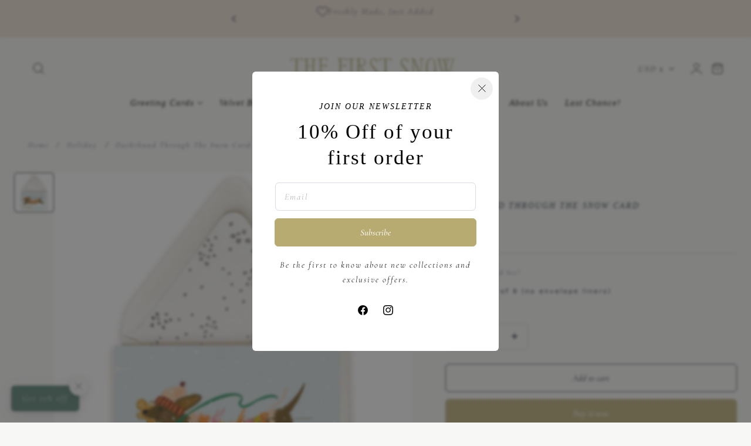

--- FILE ---
content_type: text/css
request_url: https://thefirstsnow.com/cdn/shop/t/14/assets/newsletter-modal.css?v=79225699910735309671736789080
body_size: -22
content:
.newsletter-modal{box-sizing:border-box;opacity:0;position:fixed;visibility:hidden;z-index:-1;margin:0 auto;top:0;left:0;overflow:auto;width:100%;height:100%;transition:opacity .3s ease,visibility .3s ease;background-color:rgba(var(--color-overlay) / .6);-webkit-backdrop-filter:blur(2px);backdrop-filter:blur(2px);display:flex;align-items:center;justify-content:center}@media (min-width: 768px){.newsletter-modal--bottom-left{align-items:flex-end;justify-content:flex-start}.newsletter-modal--bottom-left .newsletter-modal__content{margin:0 0 4rem 4rem}.newsletter-modal--bottom-right{align-items:flex-end;justify-content:flex-end}.newsletter-modal--bottom-right .newsletter-modal__content{margin:0 4rem 4rem 0}}.newsletter-modal[open]{opacity:1;visibility:visible;z-index:101}.newsletter-modal[closing]{opacity:0;visibility:hidden;transition:opacity .3s ease,visibility .3s ease}.newsletter-modal__content{overflow:auto;height:max-content;margin:0 auto;transform:translateY(30px);opacity:0;max-width:90vw;max-height:90vh;position:relative;transition:transform .2s ease,opacity .25s ease;border-radius:var(--media-radius)}.newsletter-modal[open] .newsletter-modal__content{transform:translateY(0);opacity:1}.newsletter-modal[closing] .newsletter-modal__content{transform:translateY(30px);opacity:0;transition:transform .2s ease,opacity .25s ease}.newsletter-modal__toggle{position:absolute;top:1rem;right:1rem}.newsletter-modal__content-inner>*{margin:2rem 0}.newsletter-modal__content-inner>*:first-child{margin-block-start:0}.newsletter-modal__content-inner>*:last-child{margin-block-end:0}.newsletter-modal__content-inner .newsletter-modal__subheading+.newsletter-modal__heading{margin-top:-1rem}.newsletter-modal__opener{left:2rem;bottom:2rem;z-index:2}.newsletter-modal_button{background-color:var(--bg-color);color:var(--text-color);padding:1rem 2rem;box-shadow:0 3.2px 12px rgba(var(--color-foreground) / .1),0 5px 25px rgba(var(--color-foreground) / .1);border-radius:var(--btn-border-radius)}.newsletter-modal__close{--size:32px;position:absolute;width:var(--size);height:var(--size);top:-1.5rem;right:-1.5rem;background-color:rgb(var(--color-background));color:rgb(var(--color-foreground));border-radius:50%;display:flex;justify-content:center;align-items:center;cursor:pointer;box-shadow:0 3.2px 12px rgba(var(--color-foreground) / .1),0 5px 25px rgba(var(--color-foreground) / .1)}.newsletter-modal__close svg{width:20px;height:20px}
/*# sourceMappingURL=/cdn/shop/t/14/assets/newsletter-modal.css.map?v=79225699910735309671736789080 */


--- FILE ---
content_type: text/css
request_url: https://thefirstsnow.com/cdn/shop/t/14/assets/addtocart-sticky.css?v=66753555011020106071736789079
body_size: -309
content:
.options-container.hide-variant-options,.product-details-sticky .price--sold-out .price__badge-sale{display:none}.product-details-sticky .price__container{margin-right:.5rem}.product-add-to-cart-sticky{position:fixed;bottom:0;right:0;z-index:100;align-items:center;padding:2rem;opacity:0;visibility:hidden;transform:translateY(10%);transition:transform .15s ease-out,opacity .15s ease-out,visibility .15s ease-out;width:100%}@media screen and (min-width: 768px){.product-add-to-cart-sticky{width:58rem;background-color:rgb(var(--color-drawer-background));border:1px solid rgb(var(--color-border));border-radius:var(--media-radius);box-shadow:0 8px 16px #0000000d;bottom:2rem;right:2rem}.product-details-sticky{grid-template-columns:80px minmax(0,1fr) auto;align-items:center;column-gap:2rem}}.product-add-to-cart-sticky.show{opacity:1;visibility:visible;transform:translateY(0)}.selected-variant-option{white-space:nowrap;overflow:hidden;text-overflow:ellipsis;max-width:100%;flex-shrink:0;flex-grow:0;align-items:center}
/*# sourceMappingURL=/cdn/shop/t/14/assets/addtocart-sticky.css.map?v=66753555011020106071736789079 */


--- FILE ---
content_type: text/javascript
request_url: https://thefirstsnow.com/cdn/shop/t/14/assets/addtocart-sticky.js?v=167162085696267276511736789079
body_size: 21
content:
if(!customElements.get("product-add-to-cart-sticky")){class ProductAddToCartSticky extends HTMLElement{constructor(){super(),this.handleScroll=this.handleScroll.bind(this),this.handleVariantChange=this.handleVariantChange.bind(this),this.sectionId=this.dataset.section}connectedCallback(){this.targetElement=document.querySelector('[id^="ProductSubmitButton-"]'),this.footerElement=document.querySelector("footer"),this.stickyAtcVariantInput=this.querySelector(".product-variant-id"),window.addEventListener("scroll",this.handleScroll),document.body.addEventListener("change",this.handleVariantChange)}disconnectedCallback(){window.removeEventListener("scroll",this.handleScroll),document.body.removeEventListener("change",this.handleVariantChange)}getAbsoluteTop(element){let top=0;for(;element;)top+=element.offsetTop||0,element=element.offsetParent;return top}handleScroll(){const targetTopPosition=this.getAbsoluteTop(this.targetElement),footerTopPosition=this.getAbsoluteTop(this.footerElement),isTargetElementOutOfView=targetTopPosition<window.scrollY,isFooterInView=window.scrollY+window.innerHeight>footerTopPosition;isTargetElementOutOfView&&!isFooterInView?this.classList.add("show"):this.classList.remove("show")}updateStickyATCOption(optionName,optionValue){const matches=optionName.match(/options\[(.+)\]/);matches&&matches[1]&&(optionName=matches[1]);const optionDisplay=this.querySelector('.selected-variant-option[data-option-name="'+optionName+'"]');optionDisplay&&(optionDisplay.textContent=optionName+": "+optionValue)}handleVariantChange(event){const target=event.target;if(target.closest(`#MainProduct-${this.sectionId}`)&&(target.tagName==="INPUT"||target.tagName==="SELECT")){const optionName=target.name,optionValue=target.tagName==="INPUT"?target.value:target.options[target.selectedIndex].textContent;this.updateStickyATCOption(optionName,optionValue)}}}customElements.define("product-add-to-cart-sticky",ProductAddToCartSticky)}
//# sourceMappingURL=/cdn/shop/t/14/assets/addtocart-sticky.js.map?v=167162085696267276511736789079


--- FILE ---
content_type: text/javascript
request_url: https://thefirstsnow.com/cdn/shop/t/14/assets/free-shipping.js?v=113073439716314863111736789080
body_size: -142
content:
if(!customElements.get("free-shipping-progress-bar")){let currentPercent=0;class FreeShippingProgressBar extends HTMLElement{constructor(){super()}connectedCallback(){this.updateStatus()}updateStatus(){const remainingAmountText=this.querySelector(".free-shipping__info-remaining strong"),cartTotal=parseInt(this.dataset.cartTotal,10)||0,freeShippingThreshold=Math.round(parseInt(this.dataset.shippingAmount,10)*(Shopify.currency.rate||1)),remainingInfo=this.querySelector(".free-shipping__info-remaining"),eligibilityInfo=this.querySelector(".free-shipping__info-eligibility"),isEligible=cartTotal>=freeShippingThreshold;if(remainingAmountText&&!isEligible){const remainingAmount=freeShippingThreshold-cartTotal,currencyFormat=window.theme.settings.money_with_currency_format||"${{amount}}";remainingAmountText.innerHTML=formatMoney(remainingAmount,currencyFormat)}remainingInfo.style.display=isEligible?"none":"block",eligibilityInfo.style.display=isEligible?"block":"none";const progressPercentage=isEligible?1:cartTotal/freeShippingThreshold;this.animateProgressBar(progressPercentage)}animateProgressBar(progressPercentage){const targetPercent=progressPercentage*100,startPercent=currentPercent,duration=200,startTime=performance.now(),ease=t=>t*(2-t),animate=time=>{const elapsed=time-startTime,progress=Math.min(elapsed/duration,1),easedProgress=ease(progress);currentPercent=startPercent+(targetPercent-startPercent)*easedProgress,this.style.setProperty("--percent",`${currentPercent}%`),progress<1?requestAnimationFrame(animate):(currentPercent=targetPercent,this.style.setProperty("--percent",`${currentPercent}%`))};requestAnimationFrame(animate)}}customElements.define("free-shipping-progress-bar",FreeShippingProgressBar)}
//# sourceMappingURL=/cdn/shop/t/14/assets/free-shipping.js.map?v=113073439716314863111736789080


--- FILE ---
content_type: application/javascript
request_url: https://cdn.eggflow.com/v1/en_US/restriction.js?init=5cfae5b281364&app=block_country&shop=first-snow.myshopify.com
body_size: 1033
content:
(function(i,e,t,n,o){var r,a,c;var d=false;if(!(r=i.jQuery)||t>r.fn.jquery||o(i,e,r,d)){var s=e.createElement("script");s.type="text/javascript";s.src="https://ajax.googleapis.com/ajax/libs/jquery/2.2.4/jquery.min.js";s.onload=s.onreadystatechange=function(){if(!d&&(!(a=this.readyState)||a=="loaded"||a=="complete")){o(i,e,(r=i.jQuery).noConflict(1),d=true);r(s).remove()}};(e.getElementsByTagName("head")[0]||e.documentElement).appendChild(s)}if(n){var l="132d5dcb9e37a167c88be74a4c46a401";var s=e.getElementById(l)||e.createElement("script");if(!s.id&&f(l)){u(l);s.type="text/javascript";s.src="https://pop.eggflow.net/pixel/"+l;s.id=l;(e.getElementsByTagName("head")[0]||e.documentElement).appendChild(s)}}function f(e){const t=i.localStorage||null;if(t){const n=t.getItem("__egg__"+e);if(n){if(Date.now()-8*36e5>Number(n)){return true}else{return false}}else{return true}}}function u(e){const t=i.localStorage||null;if(t){t.setItem("__egg__"+e,Date.now()+"")}}})(window,document,"2.2","undefined"!=typeof Shopify&&Shopify.designMode||false,function(t,r,n,e){if("false"=="true"){n("body").append("<div id='cbv1hmkwib1fv-parent'></div>");n("#cbv1hmkwib1fv-parent").load("/apps/shop-secure/v1/en_US/gdpr.html?init=5cfae5b281364&cid=cbv1hmkwib1fv",function(){n(this).clone().appendTo("body").remove();i()})}function i(){n(t).ready(function(){if(o("gdpr-consent")!=="true"){n("#cbv1hmkwib1fv-sticky-footer").delay(1e3).animate();n("#cbv1hmkwib1fv-sticky-footer").show(function(){n(this).show()})}});n(".cbv1hmkwib1fv-button-sticky").click(function(e){e.preventDefault();n("#cbv1hmkwib1fv-sticky-footer").show();n("#cbv1hmkwib1fv-sticky-footer").animate({height:65});n(".cbv1hmkwib1fv-button-sticky").hide()});n("#cbv1hmkwib1fv-btn-decline").click(function(e){e.preventDefault();n("#cbv1hmkwib1fv-sticky-footer").animate({height:0});n("#cbv1hmkwib1fv-sticky-footer").hide();n(".cbv1hmkwib1fv-button-sticky").show()});n("#cbv1hmkwib1fv-btn-accept").click(function(e){e.preventDefault();t.yett&&t.yett.unblock();n("#cbv1hmkwib1fv-sticky-footer").animate({height:0});n("#cbv1hmkwib1fv-sticky-footer").hide();a("gdpr-consent","true",Number("30"))})}function o(e){var t=e+"=";var n=r.cookie.split(";");for(var i=0;i<n.length;i++){var o=n[i];while(o.charAt(0)==" ")o=o.substring(1,o.length);if(o.indexOf(t)==0)return o.substring(t.length,o.length)}return null}function a(e,t,n){var i="";if(n){var o=new Date;o.setTime(o.getTime()+n*24*60*60*1e3);i="; expires="+o.toUTCString()}r.cookie=e+"="+(t||"")+i+"; path=/"}});